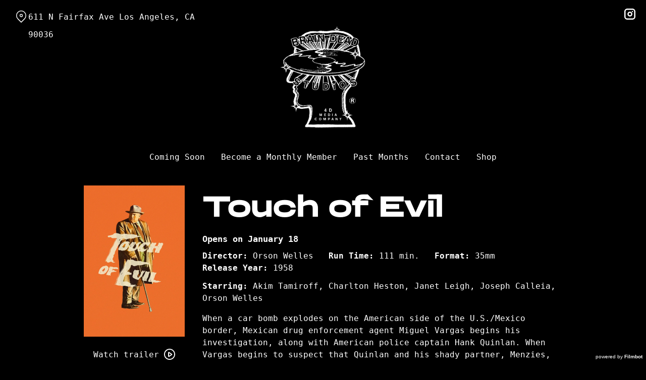

--- FILE ---
content_type: text/html; charset=UTF-8
request_url: https://studios.wearebraindead.com/movies/touch-of-evil/
body_size: 10148
content:
<!DOCTYPE html>
<html lang="en-US">
<head>
	<meta charset="UTF-8">
	<meta http-equiv="X-UA-Compatible" content="IE=edge">
	<meta name="viewport" content="width=device-width, initial-scale=1">
	<link rel="profile" href="http://gmpg.org/xfn/11">

			<link rel="icon" href="https://s3.amazonaws.com/nightjarprod/content/uploads/sites/189/2024/01/29104054/cropped-Brain-Dead-favricon.png" type="image/x-icon">
	
	<title>Touch of Evil &#8211; Brain Dead Studios</title>
<meta name='robots' content='max-image-preview:large' />
<link rel='dns-prefetch' href='//fast.wistia.com' />
<link rel='dns-prefetch' href='//nightjarprod.s3.amazonaws.com' />
		<style type="text/css">
			#wpadminbar #wp-admin-bar-my-networks > .ab-item:first-child:before {
				content: "\f325";
				top: 3px;
			}
		</style>
		<link rel='stylesheet' id='wp-block-library-css' href='https://studios.wearebraindead.com/wp-includes/css/dist/block-library/style.min.css?ver=7a75865f' media='all' />
<style id='classic-theme-styles-inline-css'>
/*! This file is auto-generated */
.wp-block-button__link{color:#fff;background-color:#32373c;border-radius:9999px;box-shadow:none;text-decoration:none;padding:calc(.667em + 2px) calc(1.333em + 2px);font-size:1.125em}.wp-block-file__button{background:#32373c;color:#fff;text-decoration:none}
</style>
<style id='global-styles-inline-css'>
:root{--wp--preset--aspect-ratio--square: 1;--wp--preset--aspect-ratio--4-3: 4/3;--wp--preset--aspect-ratio--3-4: 3/4;--wp--preset--aspect-ratio--3-2: 3/2;--wp--preset--aspect-ratio--2-3: 2/3;--wp--preset--aspect-ratio--16-9: 16/9;--wp--preset--aspect-ratio--9-16: 9/16;--wp--preset--color--black: #000000;--wp--preset--color--cyan-bluish-gray: #abb8c3;--wp--preset--color--white: #ffffff;--wp--preset--color--pale-pink: #f78da7;--wp--preset--color--vivid-red: #cf2e2e;--wp--preset--color--luminous-vivid-orange: #ff6900;--wp--preset--color--luminous-vivid-amber: #fcb900;--wp--preset--color--light-green-cyan: #7bdcb5;--wp--preset--color--vivid-green-cyan: #00d084;--wp--preset--color--pale-cyan-blue: #8ed1fc;--wp--preset--color--vivid-cyan-blue: #0693e3;--wp--preset--color--vivid-purple: #9b51e0;--wp--preset--gradient--vivid-cyan-blue-to-vivid-purple: linear-gradient(135deg,rgba(6,147,227,1) 0%,rgb(155,81,224) 100%);--wp--preset--gradient--light-green-cyan-to-vivid-green-cyan: linear-gradient(135deg,rgb(122,220,180) 0%,rgb(0,208,130) 100%);--wp--preset--gradient--luminous-vivid-amber-to-luminous-vivid-orange: linear-gradient(135deg,rgba(252,185,0,1) 0%,rgba(255,105,0,1) 100%);--wp--preset--gradient--luminous-vivid-orange-to-vivid-red: linear-gradient(135deg,rgba(255,105,0,1) 0%,rgb(207,46,46) 100%);--wp--preset--gradient--very-light-gray-to-cyan-bluish-gray: linear-gradient(135deg,rgb(238,238,238) 0%,rgb(169,184,195) 100%);--wp--preset--gradient--cool-to-warm-spectrum: linear-gradient(135deg,rgb(74,234,220) 0%,rgb(151,120,209) 20%,rgb(207,42,186) 40%,rgb(238,44,130) 60%,rgb(251,105,98) 80%,rgb(254,248,76) 100%);--wp--preset--gradient--blush-light-purple: linear-gradient(135deg,rgb(255,206,236) 0%,rgb(152,150,240) 100%);--wp--preset--gradient--blush-bordeaux: linear-gradient(135deg,rgb(254,205,165) 0%,rgb(254,45,45) 50%,rgb(107,0,62) 100%);--wp--preset--gradient--luminous-dusk: linear-gradient(135deg,rgb(255,203,112) 0%,rgb(199,81,192) 50%,rgb(65,88,208) 100%);--wp--preset--gradient--pale-ocean: linear-gradient(135deg,rgb(255,245,203) 0%,rgb(182,227,212) 50%,rgb(51,167,181) 100%);--wp--preset--gradient--electric-grass: linear-gradient(135deg,rgb(202,248,128) 0%,rgb(113,206,126) 100%);--wp--preset--gradient--midnight: linear-gradient(135deg,rgb(2,3,129) 0%,rgb(40,116,252) 100%);--wp--preset--font-size--small: 13px;--wp--preset--font-size--medium: 20px;--wp--preset--font-size--large: 36px;--wp--preset--font-size--x-large: 42px;--wp--preset--spacing--20: 0.44rem;--wp--preset--spacing--30: 0.67rem;--wp--preset--spacing--40: 1rem;--wp--preset--spacing--50: 1.5rem;--wp--preset--spacing--60: 2.25rem;--wp--preset--spacing--70: 3.38rem;--wp--preset--spacing--80: 5.06rem;--wp--preset--shadow--natural: 6px 6px 9px rgba(0, 0, 0, 0.2);--wp--preset--shadow--deep: 12px 12px 50px rgba(0, 0, 0, 0.4);--wp--preset--shadow--sharp: 6px 6px 0px rgba(0, 0, 0, 0.2);--wp--preset--shadow--outlined: 6px 6px 0px -3px rgba(255, 255, 255, 1), 6px 6px rgba(0, 0, 0, 1);--wp--preset--shadow--crisp: 6px 6px 0px rgba(0, 0, 0, 1);}:where(.is-layout-flex){gap: 0.5em;}:where(.is-layout-grid){gap: 0.5em;}body .is-layout-flex{display: flex;}.is-layout-flex{flex-wrap: wrap;align-items: center;}.is-layout-flex > :is(*, div){margin: 0;}body .is-layout-grid{display: grid;}.is-layout-grid > :is(*, div){margin: 0;}:where(.wp-block-columns.is-layout-flex){gap: 2em;}:where(.wp-block-columns.is-layout-grid){gap: 2em;}:where(.wp-block-post-template.is-layout-flex){gap: 1.25em;}:where(.wp-block-post-template.is-layout-grid){gap: 1.25em;}.has-black-color{color: var(--wp--preset--color--black) !important;}.has-cyan-bluish-gray-color{color: var(--wp--preset--color--cyan-bluish-gray) !important;}.has-white-color{color: var(--wp--preset--color--white) !important;}.has-pale-pink-color{color: var(--wp--preset--color--pale-pink) !important;}.has-vivid-red-color{color: var(--wp--preset--color--vivid-red) !important;}.has-luminous-vivid-orange-color{color: var(--wp--preset--color--luminous-vivid-orange) !important;}.has-luminous-vivid-amber-color{color: var(--wp--preset--color--luminous-vivid-amber) !important;}.has-light-green-cyan-color{color: var(--wp--preset--color--light-green-cyan) !important;}.has-vivid-green-cyan-color{color: var(--wp--preset--color--vivid-green-cyan) !important;}.has-pale-cyan-blue-color{color: var(--wp--preset--color--pale-cyan-blue) !important;}.has-vivid-cyan-blue-color{color: var(--wp--preset--color--vivid-cyan-blue) !important;}.has-vivid-purple-color{color: var(--wp--preset--color--vivid-purple) !important;}.has-black-background-color{background-color: var(--wp--preset--color--black) !important;}.has-cyan-bluish-gray-background-color{background-color: var(--wp--preset--color--cyan-bluish-gray) !important;}.has-white-background-color{background-color: var(--wp--preset--color--white) !important;}.has-pale-pink-background-color{background-color: var(--wp--preset--color--pale-pink) !important;}.has-vivid-red-background-color{background-color: var(--wp--preset--color--vivid-red) !important;}.has-luminous-vivid-orange-background-color{background-color: var(--wp--preset--color--luminous-vivid-orange) !important;}.has-luminous-vivid-amber-background-color{background-color: var(--wp--preset--color--luminous-vivid-amber) !important;}.has-light-green-cyan-background-color{background-color: var(--wp--preset--color--light-green-cyan) !important;}.has-vivid-green-cyan-background-color{background-color: var(--wp--preset--color--vivid-green-cyan) !important;}.has-pale-cyan-blue-background-color{background-color: var(--wp--preset--color--pale-cyan-blue) !important;}.has-vivid-cyan-blue-background-color{background-color: var(--wp--preset--color--vivid-cyan-blue) !important;}.has-vivid-purple-background-color{background-color: var(--wp--preset--color--vivid-purple) !important;}.has-black-border-color{border-color: var(--wp--preset--color--black) !important;}.has-cyan-bluish-gray-border-color{border-color: var(--wp--preset--color--cyan-bluish-gray) !important;}.has-white-border-color{border-color: var(--wp--preset--color--white) !important;}.has-pale-pink-border-color{border-color: var(--wp--preset--color--pale-pink) !important;}.has-vivid-red-border-color{border-color: var(--wp--preset--color--vivid-red) !important;}.has-luminous-vivid-orange-border-color{border-color: var(--wp--preset--color--luminous-vivid-orange) !important;}.has-luminous-vivid-amber-border-color{border-color: var(--wp--preset--color--luminous-vivid-amber) !important;}.has-light-green-cyan-border-color{border-color: var(--wp--preset--color--light-green-cyan) !important;}.has-vivid-green-cyan-border-color{border-color: var(--wp--preset--color--vivid-green-cyan) !important;}.has-pale-cyan-blue-border-color{border-color: var(--wp--preset--color--pale-cyan-blue) !important;}.has-vivid-cyan-blue-border-color{border-color: var(--wp--preset--color--vivid-cyan-blue) !important;}.has-vivid-purple-border-color{border-color: var(--wp--preset--color--vivid-purple) !important;}.has-vivid-cyan-blue-to-vivid-purple-gradient-background{background: var(--wp--preset--gradient--vivid-cyan-blue-to-vivid-purple) !important;}.has-light-green-cyan-to-vivid-green-cyan-gradient-background{background: var(--wp--preset--gradient--light-green-cyan-to-vivid-green-cyan) !important;}.has-luminous-vivid-amber-to-luminous-vivid-orange-gradient-background{background: var(--wp--preset--gradient--luminous-vivid-amber-to-luminous-vivid-orange) !important;}.has-luminous-vivid-orange-to-vivid-red-gradient-background{background: var(--wp--preset--gradient--luminous-vivid-orange-to-vivid-red) !important;}.has-very-light-gray-to-cyan-bluish-gray-gradient-background{background: var(--wp--preset--gradient--very-light-gray-to-cyan-bluish-gray) !important;}.has-cool-to-warm-spectrum-gradient-background{background: var(--wp--preset--gradient--cool-to-warm-spectrum) !important;}.has-blush-light-purple-gradient-background{background: var(--wp--preset--gradient--blush-light-purple) !important;}.has-blush-bordeaux-gradient-background{background: var(--wp--preset--gradient--blush-bordeaux) !important;}.has-luminous-dusk-gradient-background{background: var(--wp--preset--gradient--luminous-dusk) !important;}.has-pale-ocean-gradient-background{background: var(--wp--preset--gradient--pale-ocean) !important;}.has-electric-grass-gradient-background{background: var(--wp--preset--gradient--electric-grass) !important;}.has-midnight-gradient-background{background: var(--wp--preset--gradient--midnight) !important;}.has-small-font-size{font-size: var(--wp--preset--font-size--small) !important;}.has-medium-font-size{font-size: var(--wp--preset--font-size--medium) !important;}.has-large-font-size{font-size: var(--wp--preset--font-size--large) !important;}.has-x-large-font-size{font-size: var(--wp--preset--font-size--x-large) !important;}
:where(.wp-block-post-template.is-layout-flex){gap: 1.25em;}:where(.wp-block-post-template.is-layout-grid){gap: 1.25em;}
:where(.wp-block-columns.is-layout-flex){gap: 2em;}:where(.wp-block-columns.is-layout-grid){gap: 2em;}
:root :where(.wp-block-pullquote){font-size: 1.5em;line-height: 1.6;}
</style>
<link rel='stylesheet' id='outdatedbrowser-css' href='https://studios.wearebraindead.com/content/vendor/static/outdatedbrowser/outdatedbrowser.min.css?ver=7a75865f' media='screen' />
<link rel='stylesheet' id='site-theme-css' href='https://nightjarprod.s3.amazonaws.com//var/www/popcorn-pass-web/html/core/wp-content/blogs.dir/189/files/sites/189/css/site-theme-1765943728.css?ver=7a75865f' media='all' />
<script src="https://studios.wearebraindead.com/content/themes/marquee/assets/js/vendor/focus-visible.js?ver=7a75865f" id="focus-visible-js"></script>
<script src="https://studios.wearebraindead.com/wp-includes/js/jquery/jquery.min.js?ver=7a75865f" id="jquery-core-js"></script>
<script src="https://studios.wearebraindead.com/wp-includes/js/jquery/jquery-migrate.min.js?ver=7a75865f" id="jquery-migrate-js"></script>
<script src="https://studios.wearebraindead.com/content/themes/marquee/assets/js/vendor/slick.min.js?ver=7a75865f" id="slick-js"></script>
<script src="https://studios.wearebraindead.com/content/themes/marquee/assets/js/vendor/simplebar/simplebar.js?ver=7a75865f" id="simplebar-js"></script>
<script src="https://js.stripe.com/v3/?ver=7a75865f" id="hosted-checkout-script-js"></script>
<script src="https://studios.wearebraindead.com/content/ux/boxoffice/js/checkout.js?ver=7a75865f" id="checkout-js"></script>
<script crossorigin='anonymous' src="https://studios.wearebraindead.com/content/vendor/static/sentry/browser.js?ver=7a75865f" id="sentry-browser-js"></script>
<script id="sentry-browser-js-after">
Sentry.init({
					dsn: "https://6aa85eaff93bdf59ef664bbad3805a81@o25714.ingest.sentry.io/4505708046516224",
					release: "7a75865f",
					environment: "production",
					attachStacktrace: true,
					replaysSessionSampleRate: 0.1,
					replaysOnErrorSampleRate: 1.0,
					integrations: [
					    new Sentry.Replay(),
					],
					ignoreErrors: [
						"ResizeObserver loop completed with undelivered notifications.",
						"TB_WIDTH is not defined",
						"Cannot redefine property: googletag",
						/^NS_ERROR_.*$/,
						/Blocked a frame with origin "https?:\/\/studios.wearebraindead.com" from accessing a frame with origin "https?\:\/\/(www\.youtube|fast\.wistia|player\.vimeo)\.(com|net)"/,
						"null is not an object (evaluating 'elt.parentNode')",
						"Cannot read property 'log' of undefined",
						"document.getElementsByClassName.ToString",
						"wistia",
						"sourceforge.htmlunit",
						"MoatMAK",
						"vid_mate_check",
						"tubular",
						"trumeasure"
					],
					denyUrls: [
						/cdncache\-[a-z]\.akamaihd\.net/,
						/\.kaspersky-labs\.com/,
						/\.addthis\.com/,
						/\/assets\/external\/E-v1.js/,
						/fast\.wistia\.com/
					],
					includePaths: [/https?:\/\/(.*\.)?studios.wearebraindead.com/]
				});
</script>
<link rel="https://api.w.org/" href="https://studios.wearebraindead.com/wp-json/" /><link rel="alternate" title="JSON" type="application/json" href="https://studios.wearebraindead.com/wp-json/wp/v2/movie/826348" /><link rel="canonical" href="https://studios.wearebraindead.com/movies/touch-of-evil/" />
<link rel='shortlink' href='https://studios.wearebraindead.com/?p=826348' />
<link rel="alternate" title="oEmbed (JSON)" type="application/json+oembed" href="https://studios.wearebraindead.com/wp-json/oembed/1.0/embed?url=https%3A%2F%2Fstudios.wearebraindead.com%2Fmovies%2Ftouch-of-evil%2F" />
<link rel="alternate" title="oEmbed (XML)" type="text/xml+oembed" href="https://studios.wearebraindead.com/wp-json/oembed/1.0/embed?url=https%3A%2F%2Fstudios.wearebraindead.com%2Fmovies%2Ftouch-of-evil%2F&#038;format=xml" />
		<meta name="title" content="Touch of Evil &#8211; Brain Dead Studios">
		<meta name="description" content="Touch of Evil &#8211; Brain Dead Studios">
				<!-- Google tag (gtag.js) -->
		<script async src="https://www.googletagmanager.com/gtag/js?id=G-W7KYKWTCYX"></script>
		<script>
			window.dataLayer = window.dataLayer || [];

			function gtag() {dataLayer.push( arguments );}

			gtag( 'js', new Date() );
			gtag( 'config', 'G-W7KYKWTCYX' );

						gtag( 'config', 'G-QPTLCQ8YEK' );
					</script>
				<meta name="twitter:card" content="summary_large_image">
		<meta name="twitter:title" content="Touch of Evil">
		<meta name="twitter:description" content="The strangest vengeance ever planned!">

		<meta property="og:site_name" content="Brain Dead Studios">

		<meta property="og:title" content="Touch of Evil">
		<meta property="og:description" content="The strangest vengeance ever planned!">
					<meta property="og:url" content="https://studios.wearebraindead.com/movies/touch-of-evil/">
							<meta property="og:image" content="https://s3.amazonaws.com/nightjarprod/content/uploads/sites/189/2024/12/22223220/1pvRgmfBaoMczIJBOi9gCOZ4FMC-683x1024.jpg">
				<link rel="image_src" href="https://s3.amazonaws.com/nightjarprod/content/uploads/sites/189/2024/12/22223220/1pvRgmfBaoMczIJBOi9gCOZ4FMC-683x1024.jpg">
				<meta name="twitter:image" content="https://s3.amazonaws.com/nightjarprod/content/uploads/sites/189/2024/12/22223220/1pvRgmfBaoMczIJBOi9gCOZ4FMC-683x1024.jpg">
						<meta property="og:image" content="https://s3.amazonaws.com/nightjarprod/content/uploads/sites/189/2024/01/28165821/Brain-Dead-logo-31-857x1024.png">
			<link rel="image_src" href="https://s3.amazonaws.com/nightjarprod/content/uploads/sites/189/2024/01/28165821/Brain-Dead-logo-31-857x1024.png">
					<style>:root {--page-background-color: hsla(0,0%,0%,1);--content-text-color: hsla(0,0%,100%,1);--accent-color: hsla(58,91%,57%,1);--error-color: hsla(344,100%,49%,1);--body-font-size: 16;--top-menu-font-size: 16;--footer-font-size: 10;--h1-font-size: 45;--h1-font-color: hsla(0,0%,100%,1);--h2-font-size: 55;--h2-font-color: hsla(0,0%,100%,1);--h3-font-size: 40;--sidebar-background-color: hsla(0,0%,0%,1);--sidebar-text-color: hsla(0,0%,100%,1);--sidebar-active-item-text-color: hsla(58,91%,57%,1);--dropdown-menu-background-color: hsla(0,0%,0%,1);--dropdown-menu-text-color: hsla(0,0%,100%,1);--main-menu-items-weight: normal;--showtime-button-background-color: hsla(58,91%,57%,1);--showtime-button-text-color: hsla(0,0%,0%,1);--showtime-button-border-color: hsla(58,91%,57%,1);--cta-button-background-color: hsla(58,91%,57%,1);--cta-button-text-color: hsla(0,0%,0%,1);--cta-button-border-color: hsla(58,91%,57%,1);--button-border-radius: 50;--showtime-buttons-weight: normal;--rs-title-font-size: 33;--rs-checkout-btn-bg-color: hsla(60,100%,50%,1);--rs-checkout-btn-text-color: hsla(0,0%,4%,1);--footer-background-color: hsla(0,0%,4%,1);--footer-text-color: hsla(0,0%,100%,1);}</style>		<script>
			var STRIPE_PUBLIC_KEY = 'pk_live_yB9qOTfV9lIWteo5GtnvpPuV00AeAJtv9T';
			var STRIPE_CONNECTED_ACCOUNT_ID = 'acct_1Ii4bfC2zXLymtfd';

			
			var BOOKING_FEE = parseFloat( '1.5' );

			const ticketLimitOnWebsite = parseInt('15');
		</script>
		<link rel="icon" href="https://s3.amazonaws.com/nightjarprod/content/uploads/sites/189/2024/01/29104054/cropped-Brain-Dead-favricon-32x32.png" sizes="32x32" />
<link rel="icon" href="https://s3.amazonaws.com/nightjarprod/content/uploads/sites/189/2024/01/29104054/cropped-Brain-Dead-favricon-192x192.png" sizes="192x192" />
<link rel="apple-touch-icon" href="https://s3.amazonaws.com/nightjarprod/content/uploads/sites/189/2024/01/29104054/cropped-Brain-Dead-favricon-180x180.png" />
<meta name="msapplication-TileImage" content="https://s3.amazonaws.com/nightjarprod/content/uploads/sites/189/2024/01/29104054/cropped-Brain-Dead-favricon-270x270.png" />
<!-- Meta Pixel Code -->
<script>
!function(f,b,e,v,n,t,s)
{if(f.fbq)return;n=f.fbq=function(){n.callMethod?
n.callMethod.apply(n,arguments):n.queue.push(arguments)};
if(!f._fbq)f._fbq=n;n.push=n;n.loaded=!0;n.version='2.0';
n.queue=[];t=b.createElement(e);t.async=!0;
t.src=v;s=b.getElementsByTagName(e)[0];
s.parentNode.insertBefore(t,s)}(window, document,'script',
'https://connect.facebook.net/en_US/fbevents.js');
fbq('init', '947957427533874');
fbq('track', 'PageView');
</script>
<noscript><img height="1" width="1" style="display:none"
src="https://www.facebook.com/tr?id=947957427533874&ev=PageView&noscript=1"
/></noscript>
<!-- End Meta Pixel Code -->		<style id="wp-custom-css">
			@font-face {
  font-family: "brrr";
  src: url('https://s3.amazonaws.com/nightjarprod/content/uploads/sites/189/2021/04/27165339/BRRRTrial-Skrrt-Web.woff') format("woff");
  font-weight: normal;
  font-style: normal;
}

:root {
	--body-font: "Andale Mono", AndaleMono, monospace;
	--h1-font: brrr, sans-serif;
	--h2-font: brrr, sans-serif;
	--h3-font: brrr, sans-serif, AndaleMono, monospace;
}

body, button, input, select, optgroup, textarea, .seats-modal .hall-container {
	font-family: var(--body-font);
}

h3 {
	font-family: var(--h3-font) !important;
}

.pika-single {
	font-family: var(--body-font) !important;
}

body input:checked ~ .checkbox-indicator {
	background: var(--page-background-color);
	border-color: var(--content-text-color);
}

body input:checked ~ .checkbox-indicator:after {
	border-color: var(--content-text-color);
}

#checkout .checkout-container .checkout-step.step-payment .payment-info input, #order-confirmation .checkout-container .checkout-step.step-payment .payment-info input {
	color: #FFF;
}

.panel[data-type='now-playing'] .show__description, .panel[data-type='now-playing'] .show__button, 
.panel[data-type='now-playing'] .show__button:hover, .panel[data-type='now-playing'] .show__button:focus-visible, .panel[data-type='upcoming-shows'] a.show:hover .show__details, .panel[data-type='upcoming-shows'] a.show:hover .show__title {
	color: black !important;
}

.showtimes a:hover, .showtimes a:focus, .showtimes a:focus-visible, .showtimes a.focus-visible, .button.block__button:hover, a.button.block__button:hover, .button.block__button:focus, a.button.block__button:focus, .button.block__button:focus-visible, a.button.block__button:focus-visible {
	background-color: #FFFDC6 !important;
}

.blocks .block[data-background-type='Image'][style*="Brain-Dead-block-1.png"], .blocks .block[data-background-type='Image'][style*="Brain-Dead-block-2.png"],
.block[data-background-type='Image'][style*="no-overlay.png"]{
	background-image: var(--block-background);
	background-size: 100% auto;
	background-repeat: repeat-y;
}

#membership-signup h1, .membership-signup-type h2 {
	display: none;
}

.plan_vals {
	font-family: "Andale Mono";
}

@media (min-width: 1024px) {
	:root {
		--header-height: calc(12 * var(--gap-6));
	}
	.site-branding .site-title img {
		padding: 15%;
	}
	.site-header {
		place-content: unset;
	}
}

@media (min-width: 1024px) {
body.filmbot--shorter-nav {
    --header-height: calc(8 * var(--gap-6));
	}}


@media (max-width: 1024px) {
	h1 {
		font-size: calc( var(--h1-font-size) * .6px );
	}
	h2 {
		font-size: calc( var(--h2-font-size) * .6px );
	}
}		</style>
		</head>
<body class="movie-template-default single single-movie postid-826348 wp-custom-logo single-show" data-background-type="color">

<a class="skip-to-content screen-reader-text" id="skip-to-content" href="#main" tabindex="0">Skip to Content</a>

<div id="main-nav-toggle" role="button" aria-expanded="false" aria-controls="main-nav" tabindex="-1">
	<span><svg width="512" height="512" viewBox="0 0 512 512" xmlns="http://www.w3.org/2000/svg"><path d="M32 96v64h448V96H32zm0 128v64h448v-64H32zm0 128v64h448v-64H32z"/></svg></span>
	<span><svg width="512" height="512" viewBox="0 0 512 512" xmlns="http://www.w3.org/2000/svg"><path d="M371.23 21.213L350.018 0 185.615 164.402 21.213 0 0 21.213 164.402 185.615 0 350.018 21.213 371.23 185.615 206.828 350.018 371.23 371.23 350.018 206.828 185.615z"/></svg></span>
</div>

<nav id="main-nav" aria-label="Main">
	<div class="site-branding" role="banner">
		
<div class="site-title" data-has-mobile="">
			<div id="desktop-logo">
			<a href="https://studios.wearebraindead.com/" rel="home">
				<img alt="Brain Dead Studios" src="https://s3.amazonaws.com/nightjarprod/content/uploads/sites/189/2024/01/28165821/Brain-Dead-logo-31.png">
			</a>
		</div>
	
	</div>
	</div>

	<div class="map-link">
		<a href="https://maps.app.goo.gl/JPC56sfZ6FutwuAS6" target="_blank">
			<svg width="28" height="34" viewBox="0 0 28 34" xmlns="http://www.w3.org/2000/svg"><g transform="translate(1 1)" stroke="currentcolor" stroke-width="2" fill="none" fill-rule="evenodd"><path d="M22.152 3.814c5.12 5.12 5.12 13.312.068 18.363l-9.216 9.216-9.215-9.216c-5.052-5.051-5.052-13.243 0-18.294l.068-.069c5.051-5.051 13.175-5.12 18.295 0-.069-.068-.069-.068 0 0z"/><circle cx="13.004" cy="12.962" r="3.413"/></g></svg>
			611 N Fairfax Ave
Los Angeles, CA 90036		</a>
	</div>

	<div class="menu-main-container"><ul id="menu-main" class="menu"><li id="menu-item-535755" class="menu-item menu-item-type-post_type menu-item-object-page menu-item-535755"><a href="https://studios.wearebraindead.com/coming-soon/">Coming Soon</a></li>
<li id="menu-item-535749" class="menu-item menu-item-type-custom menu-item-object-custom menu-item-535749"><a href="https://studios.wearebraindead.com/membership-plans/monthly-film-membership/">Become a Monthly Member</a></li>
<li id="menu-item-535771" class="menu-item menu-item-type-post_type menu-item-object-page menu-item-535771"><a href="https://studios.wearebraindead.com/past-months/">Past Months</a></li>
<li id="menu-item-535770" class="menu-item menu-item-type-post_type menu-item-object-page menu-item-535770"><a href="https://studios.wearebraindead.com/contact-2/">Contact</a></li>
<li id="menu-item-535756" class="menu-item menu-item-type-custom menu-item-object-custom menu-item-535756"><a target="_blank" rel="noopener" href="https://wearebraindead.com/">Shop</a></li>
</ul></div>	
	<nav id="social-nav" aria-label="Social media profiles">
    <ul>
                    <li>
                <a class="instagram" target="_blank" href="https://www.instagram.com/braindeadstudiosfairfax/">
                    <svg width="36" height="36" viewBox="0 0 36 36" xmlns="http://www.w3.org/2000/svg"><g fill="currentcolor" fill-rule="evenodd"><path d="M10 0C4.478 0 0 4.478 0 10v16c0 5.522 4.478 10 10 10h16c5.522 0 10-4.478 10-10V10c0-5.522-4.478-10-10-10H10zm0 4h16a6 6 0 0 1 6 6v16a6 6 0 0 1-6 6H10a6 6 0 0 1-6-6V10a6 6 0 0 1 6-6z" fill-rule="nonzero"/><path d="M26.174 11.826a2 2 0 1 0 0-4 2 2 0 0 0 0 4zm-12 6a4 4 0 1 1 8 0 4 4 0 0 1-8 0zm4-8a8 8 0 1 0 0 16 8 8 0 0 0 0-16z"/></g></svg>                    <span class="screen-reader-text">instagram</span>
                </a>
            </li>
                        	    								    </ul>
</nav></nav>

<header class="site-header">

	<div class="map-link">
		<a href="https://maps.app.goo.gl/JPC56sfZ6FutwuAS6" target="_blank">
			<svg width="28" height="34" viewBox="0 0 28 34" xmlns="http://www.w3.org/2000/svg"><g transform="translate(1 1)" stroke="currentcolor" stroke-width="2" fill="none" fill-rule="evenodd"><path d="M22.152 3.814c5.12 5.12 5.12 13.312.068 18.363l-9.216 9.216-9.215-9.216c-5.052-5.051-5.052-13.243 0-18.294l.068-.069c5.051-5.051 13.175-5.12 18.295 0-.069-.068-.069-.068 0 0z"/><circle cx="13.004" cy="12.962" r="3.413"/></g></svg>
			611 N Fairfax Ave
Los Angeles, CA 90036		</a>
	</div>

	<div class="site-branding" role="banner">
		
<div class="site-title" data-has-mobile="">
			<div id="desktop-logo">
			<a href="https://studios.wearebraindead.com/" rel="home">
				<img alt="Brain Dead Studios" src="https://s3.amazonaws.com/nightjarprod/content/uploads/sites/189/2024/01/28165821/Brain-Dead-logo-31.png">
			</a>
		</div>
	
	</div>
	</div>

	<nav id="social-nav" aria-label="Social media profiles">
    <ul>
                    <li>
                <a class="instagram" target="_blank" href="https://www.instagram.com/braindeadstudiosfairfax/">
                    <svg width="36" height="36" viewBox="0 0 36 36" xmlns="http://www.w3.org/2000/svg"><g fill="currentcolor" fill-rule="evenodd"><path d="M10 0C4.478 0 0 4.478 0 10v16c0 5.522 4.478 10 10 10h16c5.522 0 10-4.478 10-10V10c0-5.522-4.478-10-10-10H10zm0 4h16a6 6 0 0 1 6 6v16a6 6 0 0 1-6 6H10a6 6 0 0 1-6-6V10a6 6 0 0 1 6-6z" fill-rule="nonzero"/><path d="M26.174 11.826a2 2 0 1 0 0-4 2 2 0 0 0 0 4zm-12 6a4 4 0 1 1 8 0 4 4 0 0 1-8 0zm4-8a8 8 0 1 0 0 16 8 8 0 0 0 0-16z"/></g></svg>                    <span class="screen-reader-text">instagram</span>
                </a>
            </li>
                        	    								    </ul>
</nav></header>

<div id="page" class="site">

	<main id="main" class="site-main wrap " role="main">

<div id="primary" class="content-area">
	<section id="show-single" class="main-content">
					<div class="show-details">
				<div class="show-poster">
	<div class="show-poster-inner">
		<div class="show-poster-image">
			<img width="800" height="1200" src="https://s3.amazonaws.com/nightjarprod/content/uploads/sites/189/2024/12/22223220/1pvRgmfBaoMczIJBOi9gCOZ4FMC.jpg" class="attachment-full size-full wp-post-image" alt="Poster for Touch of Evil" decoding="async" fetchpriority="high" srcset="https://s3.amazonaws.com/nightjarprod/content/uploads/sites/189/2024/12/22223220/1pvRgmfBaoMczIJBOi9gCOZ4FMC.jpg 800w, https://s3.amazonaws.com/nightjarprod/content/uploads/sites/189/2024/12/22223220/1pvRgmfBaoMczIJBOi9gCOZ4FMC-200x300.jpg 200w, https://s3.amazonaws.com/nightjarprod/content/uploads/sites/189/2024/12/22223220/1pvRgmfBaoMczIJBOi9gCOZ4FMC-683x1024.jpg 683w, https://s3.amazonaws.com/nightjarprod/content/uploads/sites/189/2024/12/22223220/1pvRgmfBaoMczIJBOi9gCOZ4FMC-768x1152.jpg 768w" sizes="(max-width: 800px) 100vw, 800px" />		</div>
		<div class="show-ctas center-align">
			

		<span class="screen-reader-text" id="watch-trailer-826348">Watch trailer for Touch of Evil</span>

	<a data-trailer="&lt;iframe width=&#039;800&#039; height=&#039;480&#039; class=&#039;youtube-oembed&#039; src=&#039;https://www.youtube.com/embed/wuSCUVqaDZw&#039; frameborder=&#039;0&#039; allowfullscreen=&#039;&#039;&gt;&lt;/iframe&gt;" class="icon-cta show-trailer-modal" role="button" tabindex="0" aria-describedby="watch-trailer-826348">
		Watch trailer
		<div class="icon"><svg width="24px" height="24px" viewBox="0 0 24 24" version="1.1" xmlns="http://www.w3.org/2000/svg" xmlns:xlink="http://www.w3.org/1999/xlink">
    <g id="1024-width-+-mobile" stroke="none" stroke-width="1" fill="none" fill-rule="evenodd">
        <g id="Films-&amp;-Prgramming-(Home-Page)" transform="translate(-778.000000, -896.000000)" fill="#FFFFFF" fill-rule="nonzero">
            <g id="Group-10" transform="translate(688.000000, 882.000000)">
                <g id="Group-9">
                    <g id="arrows-48px-glyph-1_circle-right-09" transform="translate(91.000000, 15.000000)">
                        <path d="M11,-1 C17.617909,-1 23,4.38225254 23,11 C23,17.6177475 17.617909,23 11,23 C4.382091,23 -1,17.6177475 -1,11 C-1,4.38225254 4.382091,-1 11,-1 Z M11,1 C5.48667394,1 1,5.4868086 1,11 C1,16.5131914 5.48667394,21 11,21 C16.5133261,21 21,16.5131914 21,11 C21,5.4868086 16.5133261,1 11,1 Z M9.8,8.34827227 L9.8,14.2809277 L14.2950475,11.3146046 L9.8,8.34827227 Z M16.0466776,12.5549166 L10.1176186,16.4675576 C9.87223888,16.6290011 9.58542867,16.7142857 9.29387755,16.7142857 C9.05082731,16.7142857 8.81051334,16.655379 8.5925028,16.5401872 C8.10557421,16.2821356 7.8,15.7769041 7.8,15.2254142 L7.8,7.4034703 C7.8,6.85198044 8.10557421,6.34674894 8.59137559,6.08929562 C9.07570434,5.8318296 9.66452216,5.85970144 10.1182751,6.16208496 L16.0448057,10.0730569 C16.4622277,10.3485175 16.7142857,10.8141481 16.7142857,11.3144423 C16.7142857,11.8140802 16.462873,12.2792775 16.0466776,12.5549166 Z" id="Shape"></path>
                    </g>
                </g>
            </g>
        </g>
    </g>
</svg></div>
	</a>

		</div>
	</div>
</div>
				<div class="showtimes-description">
					<h2 class="show-title single-show">Touch of Evil</h2>
					
<div class="single-show-showtimes">
		
<div class="single-show-showtimes">

	<div class="showtimes-container clearfix no-showtimes" style="display: flex;">

		
			<div class="date-selector empty">

				
				<div class="no-showtimes-date">
					Opens on January 18				</div>
			</div>

		
	</div>

</div>


		
	<p class="midnight-screening-note" ></p>
</div>
					<div class="show-description">
												<p class="show-specs">
	<span><span class="show-spec-label">Director:</span> Orson Welles</span>			<span><span class="show-spec-label">Run Time:</span> 111 min.</span>
		<span><span class="show-spec-label">Format:</span> 35mm</span>		<span>
		<span class="show-spec-label">Release Year:</span>
		1958</span>
		</p>
<p class="starring"><span class="show-spec-label">Starring:</span> Akim Tamiroff, Charlton Heston, Janet Leigh, Joseph Calleia, Orson Welles</p><div class="show-content">

	<p>When a car bomb explodes on the American side of the U.S./Mexico border, Mexican drug enforcement agent Miguel Vargas begins his investigation, along with American police captain Hank Quinlan. When Vargas begins to suspect that Quinlan and his shady partner, Menzies, are planting evidence to frame an innocent man, his investigations into their possible corruption quickly put himself and his new bride, Susie, in jeopardy.</p>
</div>
																	</div>
				</div>
			</div><!-- .show-details -->

				<div class="additional-content video-content clearfix mobile-watch-trailer">
		<div class="additional-content-header">
			<h2>Trailer</h2>
		</div>
		<div class="content-holder">
			<iframe width='800' height='480' class='youtube-oembed' src='https://www.youtube.com/embed/wuSCUVqaDZw' frameborder='0' allowfullscreen=''></iframe>		</div>
	</div>

		
	</section><!-- #show-single -->
</div><!-- #primary -->


		</main>

	</div>

	<footer id="footer-container">
		<nav id="footer-nav">
					</nav>

		<span class="footer-copyright">Copyright &copy; 2026</span>
	</footer>

	<div class="modal dark-bg trailer-modal">
	<div class="modal-backdrop"></div>
	<div class="modal-content">
		<div class="iframe-holder">
			<div class="loader">
				<div class="loader__figure"></div>
			</div>
			<div class="iframe-holder-inner"></div>
		</div>
		<div class="close-modal" role="button" tabindex="0"></div>
	</div>
</div>

			<a id="powered-by-filmbot" href="https://filmbot.com/?utm_source=189&utm_medium=footer_link&utm_campaign=powered_by" target="_blank">powered by <span>Filmbot</span></a>
		<link rel='stylesheet' id='style-pikaday-css' href='https://studios.wearebraindead.com/content/vendor/static/pikaday/css/pikaday.css?ver=7a75865f' media='all' />
<script src="https://studios.wearebraindead.com/wp-includes/js/dist/vendor/moment.min.js?ver=7a75865f" id="moment-js"></script>
<script id="moment-js-after">
moment.updateLocale( 'en_US', {"months":["January","February","March","April","May","June","July","August","September","October","November","December"],"monthsShort":["Jan","Feb","Mar","Apr","May","Jun","Jul","Aug","Sep","Oct","Nov","Dec"],"weekdays":["Sunday","Monday","Tuesday","Wednesday","Thursday","Friday","Saturday"],"weekdaysShort":["Sun","Mon","Tue","Wed","Thu","Fri","Sat"],"week":{"dow":1},"longDateFormat":{"LT":"g:i a","LTS":null,"L":null,"LL":"F j, Y","LLL":"F j, Y g:i a","LLLL":null}} );
</script>
<script src="https://studios.wearebraindead.com/content/vendor/static/moment-timezone/moment-timezone-with-data.min.js?ver=7a75865f" id="moment-timezone-js"></script>
<script src="https://studios.wearebraindead.com/content/vendor/static/pikaday/pikaday.min.js?ver=7a75865f" id="pikaday-js"></script>
<script src="https://studios.wearebraindead.com/content/themes/marquee/assets/js/vendor-min.js?ver=7a75865f" id="vendor-js"></script>
<script src="https://fast.wistia.com/assets/external/E-v1.js?ver=7a75865f" id="wistia-js"></script>
<script src="https://studios.wearebraindead.com/content/themes/marquee/assets/js/vendor/filmbot-hall/filmbot-hall.min.js?ver=7a75865f" id="filmbot-hall-js"></script>
<script src="https://studios.wearebraindead.com/content/vendor/static/outdatedbrowser/outdatedbrowser.min.js?ver=7a75865f" id="outdatedbrowser-js"></script>
<script id="outdatedbrowser-js-after">
			function addLoadEvent(func) {
				var oldonload = window.onload;
				if (typeof window.onload != 'function') {
					window.onload = func;
				} else {
					window.onload = function() {
						if (oldonload) {
							try {
								oldonload();
							} catch (e) {};
						}
						func();
					}
				}
			}
			//call plugin function after DOM ready
			addLoadEvent(function(){
				outdatedBrowser({
					bgColor: '#f25648',
					color: '#ffffff',
					lowerThan: 'flex',
					languagePath: 'https://studios.wearebraindead.com/content/outdatedbrowser/lang/en.html'
				})
			});
		
</script>
<script id="theme-js-js-extra">
var themeSettings = {"homeUrl":"https:\/\/studios.wearebraindead.com","pageUrl":"https:\/\/studios.wearebraindead.com\/movies\/touch-of-evil","showtimesDate":"2026-01-17","timezone":"America\/Los_Angeles","ajaxUrl":"https:\/\/studios.wearebraindead.com\/wp-admin\/admin-ajax.php","locale":"en-US","theme_mods":{"0":false,"nav_menu_locations":{"footer-menu":3,"main-menu":4},"custom_css_post_id":535724,"accent_color":"#f5ed30","error_color":"#f90042","footer_background_color":"#0a0a0a","footer_text_color":"#ffffff","sidebar_background_color":"#000000","dropdown_menu_background_color":"#000000","dropdown_menu_text_color":"#ffffff","sidebar_text_color":"#ffffff","sidebar_active_item_text_color":"#f5ed30","sidebar_active_item_background_color":"","body_font":"","body_font_size":"16","top_menu_font_size":"16","footer_font_size":"10","h1_font":"","h2_font":"","h3_font":"","h4_font":"","menu_font":"","h1_font_size":"45","h1_font_color":"#ffffff","h2_font_size":"55","h2_font_color":"#ffffff","page_background_color":"#000000","content_text_color":"#ffffff","custom_logo":535728,"rs_logo":"https:\/\/s3.amazonaws.com\/nightjarprod\/content\/uploads\/sites\/313\/2024\/01\/18101539\/Brain-Dead-logo-31.png","rs_select_showtime_bg_color":"#115f2d","rs_title_font_size":"33","rs_checkout_btn_text_color":"#0a0a0a","rs_checkout_btn_bg_color":"#feff00","rs_seat_color":"#feff00","rs_seat_unavailable_color":"#8c8c8c","rs_seatmap_background_color":"#212121","cta_button_background_color":"#f5ed30","button_border_radius":"50","showtime_button_background_color":"#f5ed30","showtime_button_text_color":"#000000","showtime_button_border_color":"#f5ed30","h3_font_size":"40","cta_button_text_color":"#000000","cta_button_border_color":"#f5ed30","cc_text_color":"#ffffff","cc_labels":"#ffffff","cc_focused_labels":"#ffffff","h4_font_size":"","additional_code_header":"<!-- Meta Pixel Code -->\n<script>\n!function(f,b,e,v,n,t,s)\n{if(f.fbq)return;n=f.fbq=function(){n.callMethod?\nn.callMethod.apply(n,arguments):n.queue.push(arguments)};\nif(!f._fbq)f._fbq=n;n.push=n;n.loaded=!0;n.version='2.0';\nn.queue=[];t=b.createElement(e);t.async=!0;\nt.src=v;s=b.getElementsByTagName(e)[0];\ns.parentNode.insertBefore(t,s)}(window, document,'script',\n'https:\/\/connect.facebook.net\/en_US\/fbevents.js');\nfbq('init', '947957427533874');\nfbq('track', 'PageView');\n<\/script>\n<noscript><img height=\"1\" width=\"1\" style=\"display:none\"\nsrc=\"https:\/\/www.facebook.com\/tr?id=947957427533874&ev=PageView&noscript=1\"\n\/><\/noscript>\n<!-- End Meta Pixel Code -->","additional_code_footer":"<script>\njQuery(document).on('checkout-success', function(event, params){\n    fbq('track', 'Purchase', {currency: \"USD\", value: params.details.totals.total.toFixed( 2 )});\n});\n<\/script>"}};
</script>
<script src="https://studios.wearebraindead.com/content/themes/marquee/assets/js/theme.js?ver=7a75865f" id="theme-js-js"></script>
<script src="https://studios.wearebraindead.com/content/themes/new-wave/assets/js/theme.js?ver=7a75865f" id="child-theme-js"></script>
<script>
jQuery(document).on('checkout-success', function(event, params){
    fbq('track', 'Purchase', {currency: "USD", value: params.details.totals.total.toFixed( 2 )});
});
</script></body>
</html>
